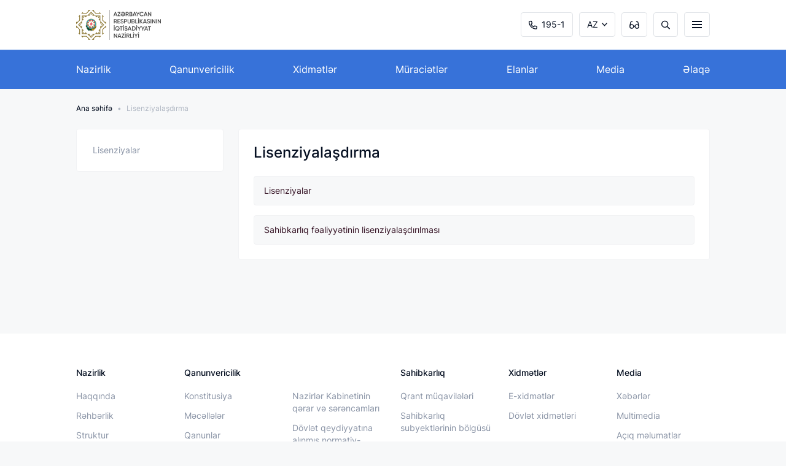

--- FILE ---
content_type: text/html; charset=UTF-8
request_url: https://economy.gov.az/az/page/lisenziyalasdirma
body_size: 6361
content:
<!DOCTYPE html>
<html lang="az">
<head>
    <meta charset="UTF-8">
    <meta name="viewport" content="width=device-width, initial-scale=1.0">
    <title>Lisenziyalaşdırma</title>
    <meta name="keywords" content="Lisenziyalaşdırma">
    <meta name="description" content="&amp;lt;p&amp;gt;&amp;lt;a class=&amp;quot;content-block__link&amp;quot; href=&amp;quot;/az/page/lisenziyalasdirma/lisenziyalar&amp;quot; style=&amp;quot;color: #320f21; font-weight: 400; cursor: pointer; margin-top:15px&amp;quot;&amp;gt;Lise...">
    <meta property="og:url"           content="https://economy.gov.az/az/page/lisenziyalasdirma" />
    <meta property="og:type"          content="website" />
    <meta property="og:title"         content="Lisenziyalaşdırma" />
    <meta property="og:description"   content="&amp;lt;p&amp;gt;&amp;lt;a class=&amp;quot;content-block__link&amp;quot; href=&amp;quot;/az/page/lisenziyalasdirma/lisenziyalar&amp;quot; style=&amp;quot;color: #320f21; font-weight: 400; cursor: pointer; margin-top:15px&amp;quot;&amp;gt;Lise..." />
    <meta property="og:image"         content="https://economy.gov.az/storage/pages/" />
    <link rel="stylesheet" href="https://economy.gov.az/frontend/css/font/stylesheet.css">
    <link rel="stylesheet" href="https://economy.gov.az/frontend/css/style.css">
    <link rel="icon" type="image/svg+xml" href="https://economy.gov.az/favicon.svg">
    <link rel="alternate icon" href="https://economy.gov.az/favicon.svg">
    <link rel="mask-icon" href="https://economy.gov.az/favicon.svg" color="#ff8a01">
    
    <style>
        .content-block__text li {
             margin-bottom: 0px!important;
        }

        .content-block__text ul,.content-block__text ol {
            margin-bottom: 1rem;
        }

        @media(max-width: 768px){
            .content-block img{
                object-fit: cover;
                width: 100%!important;
                height: 100%!important;
            }
        }
    </style>

        <script src="https://economy.gov.az/frontend/js/svg-symbols.js"></script>

    
    
    <style>
        blockquote p {
            border-left: 2px solid #3772d9;
            padding-left: 1.4rem;
            color: #050f21;
            font-weight: 500;
            margin-bottom: 2.4rem;
        }
        .map-section__map svg .small-regions path.active
        {
            fill: #3772d9;
        }
        .content-block__table thead tr {
            background-color: #3772d9;
        }
    </style>
    <!--[if IE]><script src="http://html5shiv.googlecode.com/svn/trunk/html5.js"></script> <![endif]-->

    <script src="https://www.google.com/recaptcha/api.js" async defer></script><script>
		       function biscolabLaravelReCaptcha(token) {
		         document.getElementById("biscolab-recaptcha-invisible-form").submit();
		       }
		     </script>
</head>
<body>

<div class="svg-placeholder" style="border: 0; clip: rect(0 0 0 0); height: 1px;
        margin: -1px; overflow: hidden; padding: 0;
        position: absolute; width: 1px;"></div>
<script>
    document
        .querySelector('.svg-placeholder')
        .innerHTML = SVG_SPRITE;
</script>
<!-- Global site tag (gtag.js) - Google Analytics -->
<script async src="https://www.googletagmanager.com/gtag/js?id=UA-124834259-1"></script>
<script>
  window.dataLayer = window.dataLayer || [];
  function gtag(){dataLayer.push(arguments);}
  gtag('js', new Date());

  gtag('config', 'UA-124834259-1');
</script>
<input type="checkbox" class="d-none" id="butger-toggle">


<style>




@media  only screen and (max-width: 760px) {
    [for='butger-toggle']{
    padding: 15px!important;
}


.map-section__row{
    overflow: hidden!important;
}



.news-section__slider .col-md-4 {
    padding-left: 36px!important;
}


}



</style>


<header class="header">
    <div class="header__fixed">
        <div class="header__top">
            <div class="container-fluid d-flex justify-content-between align-items-center position-relative">
                <a href="https://economy.gov.az/az" class="header__logo">
                                                                        <img src="https://economy.gov.az/storage/app/3LKygJFdLsKU3Dt2VzjsNFUpKdM6dVDSKjKviS7Q.png" alt="">
                                            
                    






                </a>
                <form action="https://economy.gov.az/az/search" method="get" class="header__search">
                    <div class="form-group">
                        <button class="header__search__btn" type="submit">
                            <svg xmlns="http://www.w3.org/2000/svg" width="14" height="15">
                                <use xlink:href="#svg-search"></use>
                            </svg>
                        </button>
                        <input type="text" class="form-control" name="search" min="3" placeholder="Axtar...">
                    </div>
                    <div class="header__close-btn">
                        <svg xmlns="http://www.w3.org/2000/svg" width="12" height="12">
                            <use xlink:href="#svg-close"></use>
                        </svg>
                    </div>
                </form>
                <ul class="header__tools">
                    <li class="header__tools__item header__tools__item--phone d-none d-md-flex">
                        <a href="tel:195-1">
                            <svg xmlns="http://www.w3.org/2000/svg" width="14" height="15">
                                <use xlink:href="#svg-phone"></use>
                            </svg>
                            195-1
                        </a>
                    </li>
                     <li class="header__tools__item header__tools__item--lang">
                        <a href="#">
                            AZ
                        </a>
                        <ul class="header__lang">
                                                                                                                                                             <li>
                                        <a href="https://economy.gov.az/en/page/lisenziyalasdirma">EN</a>
                                    </li>
                                                                                                                                                  </ul>
                    </li>
                    <li class="header__tools__item header__tools__item--settings d-none d-md-flex">
                        <a href="#">
                            <svg xmlns="http://www.w3.org/2000/svg" width="16" height="13">
                                <use xlink:href="#svg-glasses"></use>
                            </svg>
                        </a>
                    </li>
                    <li class="header__tools__item header__tools__item--search d-none d-md-flex">
                        <a href="#">
                            <svg xmlns="http://www.w3.org/2000/svg" width="14" height="15">
                                <use xlink:href="#svg-search"></use>
                            </svg>
                        </a>
                    </li>
                    <li class="header__tools__item header__tools__item--burger">
                        <label for="butger-toggle" aria-label="burger"><i></i></label>
                    </li>
                </ul>
                <div class="header__settings settings">
    <div class="settings__item">
        <span>ŞRİFTİN ÖLÇÜSÜ</span>
        <div class="settings__font-size">
            <a class="small" href="#">A</a>
            <a class="normal active" href="#">A</a>
            <a class="large" href="#">A</a>
        </div>
    </div>
    <div class="settings__item">
        <span>ŞRİFTİN NÖVÜ</span>
        <div class="settings__font-family">
            <a class="san-serif active" href="#">San-Serif</a>
            <a class="serif" href="#">Serif</a>
        </div>
    </div>
    <div class="settings__item">
        <span>ŞƏKİLLƏRİN TƏSVİRİ</span>
        <div class="settings__switcher settings__switcher--hide-image">
            <label class="switch">
                <input type="checkbox">
                <span class="toggle"></span>
            </label>
        </div>
    </div>
    <div class="settings__item">
        <span>RƏNGİN TƏSVİRİ</span>
        <div class="settings__switcher settings__switcher--colors">
            <label class="switch">
                <input type="checkbox">
                <span class="toggle"></span>
            </label>
        </div>
    </div>
    <div class="header__close-btn">
        <svg xmlns="http://www.w3.org/2000/svg" width="12" height="12">
            <use xlink:href="#svg-close"></use>
        </svg>
    </div>
</div>
            </div>
            <div class="burger-menu">
                <div class="footer__menu">
                    <div class="container-fluid">
                        <div class="row">



                            
                                <div class="col-md-2">
                                    <div class="footer__item">
                                        <h3 class="footer__title footer__title--have-sub">Nazirlik</h3>
                                        
                                            <ul class="footer__nav">

                                                                                                    <li><a href="/az/page/nazirlik/haqqinda"  >Haqqında</a></li>
                                                                                                    <li><a href="/az/page/nazirlik/rehberlik"  >Rəhbərlik</a></li>
                                                                                                    <li><a href="/az/page/nazirlik/struktur"  >Struktur</a></li>
                                                                                                    <li><a href="/az/page/nazirlik/apellyasiya-surasi"  >İctimai Şura</a></li>
                                                                                                    <li><a href="/az/page/nazirlik/atributlar"  >Atributlar</a></li>
                                                                                                    <li><a href="/az/page/nazirlik/kolleqiya"  >Kollegiya</a></li>
                                                                                            </ul>
                                                                            </div>
                                </div>
                            
                                <div class="col-md-2">
                                    <div class="footer__item">
                                        <h3 class="footer__title footer__title--have-sub">Qanunvericilik</h3>
                                        
                                            <ul class="footer__nav">

                                                                                                    <li><a href="/az/page/ganunvericilik/konstitusiya"  >Konstitusiya</a></li>
                                                                                                    <li><a href="/az/page/ganunvericilik/mecelleler"  >Məcəllələr</a></li>
                                                                                                    <li><a href="/az/page/ganunvericilik/qanunlar"  >Qanunlar</a></li>
                                                                                                    <li><a href="/az/page/ganunvericilik/fermanlar"  >Fərmanlar</a></li>
                                                                                            </ul>
                                                                            </div>
                                </div>
                            
                                <div class="col-md-2">
                                    <div class="footer__item">
                                        <h3 class="footer__title footer__title--have-sub">⠀⠀⠀⠀⠀</h3>
                                        
                                            <ul class="footer__nav">

                                                                                                    <li><a href="/az/"  ></a></li>
                                                                                                    <li><a href="/az/page/ganunvericilik/nazirler-kabinetinin-qerar-ve-serencamlari"  >Nazirlər Kabinetinin qərar və sərəncamları</a></li>
                                                                                                    <li><a href="/az/page/ganunvericilik/dovlet-qeydiyyatina-alinmis-normativ-huquqi-aktlar"  >Dövlət qeydiyyatına alınmış normativ-hüquqi aktlar</a></li>
                                                                                                    <li><a href="/az/page/ganunvericilik/esasnameler"  >Əsasnamələr</a></li>
                                                                                            </ul>
                                                                            </div>
                                </div>
                            
                                <div class="col-md-2">
                                    <div class="footer__item">
                                        <h3 class="footer__title footer__title--have-sub">Sahibkarlıq</h3>
                                        
                                            <ul class="footer__nav">

                                                                                                    <li><a href="/az/page/sahibkarliq/qrant-muqavileleri"  target="_self"  >Qrant müqavilələri</a></li>
                                                                                                    <li><a href="/az/page/sahibkarliq/sahibkarliq-subyektlerinin-bolgusu"  target="_self"  >Sahibkarlıq subyektlərinin bölgüsü</a></li>
                                                                                            </ul>
                                                                            </div>
                                </div>
                            
                                <div class="col-md-2">
                                    <div class="footer__item">
                                        <h3 class="footer__title footer__title--have-sub">Xidmətlər</h3>
                                        
                                            <ul class="footer__nav">

                                                                                                    <li><a href="/az/page/xidmatlar/e-xidmetler"  >E-xidmətlər</a></li>
                                                                                                    <li><a href="/az/page/xidmatlar/dovlet-xidmetleri"  >Dövlət xidmətləri</a></li>
                                                                                            </ul>
                                                                            </div>
                                </div>
                            
                                <div class="col-md-2">
                                    <div class="footer__item">
                                        <h3 class="footer__title footer__title--have-sub">Media</h3>
                                        
                                            <ul class="footer__nav">

                                                                                                    <li><a href="/az/page/media/news"  >Xəbərlər</a></li>
                                                                                                    <li><a href="/az/page/media/photogallery"  >Multimedia</a></li>
                                                                                                    <li><a href="/az/page/aciq-melumatlar"  >Açıq məlumatlar</a></li>
                                                                                                    <li><a href="/az/page/media/cixislar-ve-musahibeler1"  >Müsahibələr</a></li>
                                                                                            </ul>
                                                                            </div>
                                </div>
                            
                                <div class="col-md-2">
                                    <div class="footer__item">
                                        <h3 class="footer__title footer__title--have-sub">Elanlar</h3>
                                        
                                            <ul class="footer__nav">

                                                                                                    <li><a href="/az/page/elanlar/for-entrepreneurs"  >Sahibkarların nəzərinə</a></li>
                                                                                                    <li><a href="/az/page/elanlar/bankruptcy-announcements"  >Müflisləşmə elanları</a></li>
                                                                                                    <li><a href="/az/page/elanlar/ise-qebul"  >İşə qəbul</a></li>
                                                                                            </ul>
                                                                            </div>
                                </div>
                            
                                <div class="col-md-2">
                                    <div class="footer__item">
                                        <h3 class="footer__title footer__title--have-sub">Müraciətlər</h3>
                                        
                                            <ul class="footer__nav">

                                                                                                    <li><a href="/az/page/muracietler/muraciet-et"  >Müraciət</a></li>
                                                                                                    <li><a href="/az/page/muracietler/cagri-merkezi-195-2"  >195-1 Çağrı Mərkəzi</a></li>
                                                                                                    <li><a href="/az/page/muracietler/apellyasiya"  >Apellyasiya Şurası</a></li>
                                                                                                    <li><a href="/az/page/muracietler/sual-cavab"  >Ən çox verilən suallar</a></li>
                                                                                                    <li><a href="/az/page/muracietler/qebul-qrafiki"  >AR İqtisadiyyat Nazirliyi üzrə rəhbər vəzifəli şəxslərin 2026-ci il üçün vətəndaşların qəbul qrafiki</a></li>
                                                                                            </ul>
                                                                            </div>
                                </div>
                            
                                <div class="col-md-2">
                                    <div class="footer__item">
                                        <h3 class="footer__title footer__title--have-sub">Beynəlxalq əlaqələr</h3>
                                        
                                            <ul class="footer__nav">

                                                                                                    <li><a href="/az/page/beynelxalq-elaqeler/hokumetlerarasi-komissiyalar"  >Hökumətlərarası komissiyalar</a></li>
                                                                                                    <li><a href="/az/page/beynelxalq-elaqeler/iqtisadi-teskilatlarla-emekdasliq"  >İkitərəfli iqtisadi sənədlər</a></li>
                                                                                                    <li><a href="/az/page/beynelxalq-elaqeler/xarici-ticaret"  >Xarici ticarət</a></li>
                                                                                                    <li><a href="/az/page/beynelxalq-elaqeler/beynelxalq-donorlar"  >Beynəlxalq donorlar</a></li>
                                                                                                    <li><a href="/az/page/beynelxalq-elaqeler/ticaret-numayendeleri"  >Ticarət nümayəndələri</a></li>
                                                                                            </ul>
                                                                            </div>
                                </div>
                            
                                <div class="col-md-2">
                                    <div class="footer__item">
                                        <h3 class="footer__title footer__title--have-sub">⠀⠀⠀⠀⠀</h3>
                                        
                                            <ul class="footer__nav">

                                                                                                    <li><a href="/az/"  ></a></li>
                                                                                                    <li><a href="/az/page/beynelxalq-elaqeler/iqtisadi-teskilatlarla-emekdasliq"  >Beynəlxalq təşkilatlarla əməkdaşlıq</a></li>
                                                                                                    <li><a href="/az/page/beynelxalq-elaqeler/maliyye-institutlari-ile-emekdasliq"  >Maliyyə institutları ilə əməkdaşlıq</a></li>
                                                                                            </ul>
                                                                            </div>
                                </div>
                            
                                <div class="col-md-2">
                                    <div class="footer__item">
                                        <h3 class="footer__title footer__title--have-sub">İqtisadiyyat</h3>
                                        
                                            <ul class="footer__nav">

                                                                                                    <li><a href="/az/page/iqtisadiyyat/esas-iqtisadi-gostericiler"  target="_self"  >İqtisadi göstəricilər</a></li>
                                                                                                    <li><a href="/az/page/iqtisadiyyat/investisiya"  target="_self"  >İnvestisiya</a></li>
                                                                                                    <li><a href="/az/page/iqtisadiyyat/iqtisadiyyatimiz-beynelxalq-hesabatlarda"  target="_self"  >İqtisadiyyatımız beynəlxalq hesabatlarda</a></li>
                                                                                            </ul>
                                                                            </div>
                                </div>
                            
                                <div class="col-md-2">
                                    <div class="footer__item">
                                        <h3 class="footer__title footer__title--have-sub">Əlaqə</h3>
                                        
                                            <ul class="footer__nav">

                                                                                                    <li><a href="/az/page/elaqe"  >Əlaqə</a></li>
                                                                                            </ul>
                                                                            </div>
                                </div>
                            




                        </div>
                    </div>
                </div>
            </div>
        </div>
        <nav class="header__nav">
            <div class="container-fluid">
                <ul class="header__menu">
                                            <li class="header__menu__item"><a href="/az/page/nazirlik"   >Nazirlik </a></li>
                                            <li class="header__menu__item"><a href="/az/page/ganunvericilik"   >Qanunvericilik </a></li>
                                            <li class="header__menu__item"><a href="/az/page/xidmatlar"   >Xidmətlər </a></li>
                                            <li class="header__menu__item"><a href="/az/page/muracietler"   >Müraciətlər </a></li>
                                            <li class="header__menu__item"><a href="/az/page/elanlar"   >Elanlar </a></li>
                                            <li class="header__menu__item"><a href="/az/page/media"   >Media </a></li>
                                            <li class="header__menu__item"><a href="/az/page/elaqe"   >Əlaqə </a></li>
                                    </ul>
            </div>
        </nav>
    </div>
</header>

<style>
	@media(max-width: 900px){
		.burger-menu{
			overflow-y: scroll;
	}
	}
</style>


    <div class="container-fluid">
    <ul class="breadcrumbs">
        
                            <li><a href="/">Ana səhifə</a></li>
            
                                                <li>Lisenziyalaşdırma</li>
                            
            </ul>
</div>
<section class="communications">
    <div class="container-fluid">
        <div class="row">
            <div class="col-md-3 position-relative">
                <div class="left-bar">
    <ul>






       
            
                
            
        

            

                
                    
                
            


                                    <li>
                    <a data-slug="lisenziyalar"   href="/az/page/lisenziyalasdirma/lisenziyalar">Lisenziyalar </a>
                </li>
                    





    </ul>
</div>            </div>
            <div class="col-md-9">









                <div class="content-block">
                    <h1 class="section-title">Lisenziyalaşdırma</h1>
                    <div class="content-block__text">
                        <p><a class="content-block__link" href="/az/page/lisenziyalasdirma/lisenziyalar" style="color: #320f21; font-weight: 400; cursor: pointer; margin-top:15px">Lisenziyalar</a> <a class="content-block__link" href="/storage/media/other/pdf_files/Lisenziyaların verilməsi updated.pdf" style="color: #320f21; font-weight: 400; cursor: pointer; margin-top:15px">Sahibkarlıq fəaliyyətinin lisenziyalaşdırılması</a></p>

                                            </div>
                </div>


                
            </div>
        </div>
    </div>
</section>

<!-- footer -->


<style type="text/css">

    .footer_link{
        margin-top: -4rem;
    }

    .footer_link_content a{
        color: rgba(138, 148, 166, 1);
        font-size: 14px;
        line-height: 24px;
    }
    .footer_link_content{
        display: flex;
        justify-content: flex-end;
        align-items: center;
        margin-bottom:43px;
    }
    .footer_link_content p{
        cursor: pointer;
        font-size: 16px!important;
        color: #8A94A6;
        border: 1px solid #F7F8F9;
        height: 34px;
        width: 257px;
        border-radius: 4px;
        display: flex;
        align-items: center;
        justify-content: center;
    }
    .footer_link_content a{
        margin-right: 9px;
        font-size: 20px;
        color: #8A94A6;
        width: 34px;
        height: 34px;
        display: flex;
        background-color: rgb(55, 114, 217);
        align-items: center;
        margin-left: -4px;
    }
    .link_footer{
        overflow: hidden;
        border-radius: 4px;
        background-color: rgba(55, 114, 217, 1);
    }
    .link_footer img{
        padding: 9px;
    }
    .footer_link_content{

    }
    .white{
        background-color: #F7F8F9!important;
    }
    .colorP{
        color: #3772D9!important;
    }



    @media  only screen and (max-width: 600px) {
        .footer_link_content {
            display: flex;
            justify-content: flex-end;
            align-items: center;
            margin-bottom: 0px;
            text-align: center;
            justify-content: center;
            margin-top:24px;
        }

        #daha{
          display: none;
        }
    }

</style>



<footer class="footer">

    
    <div class="footer__menu">
        <div class="container-fluid">
            <div class="row">

                                    <div class="col-md-2">
                        <div class="footer__item">
                            <h3 class="footer__title footer__title--have-sub">Nazirlik</h3>
                                                            <ul class="footer__nav">
                                                                            <li><a href="/az/page/nazirlik/haqqinda"  >Haqqında</a></li>
                                                                            <li><a href="/az/page/nazirlik/rehberlik"  >Rəhbərlik</a></li>
                                                                            <li><a href="/az/page/nazirlik/struktur"  >Struktur</a></li>
                                                                            <li><a href="/az/page/nazirlik/apellyasiya-surasi"  >İctimai Şura</a></li>
                                                                            <li><a href="/az/page/nazirlik/atributlar"  >Atributlar</a></li>
                                                                            <li><a href="/az/page/nazirlik/kolleqiya"  >Kollegiya</a></li>
                                                                    </ul>
                                                    </div>
                    </div>
                                    <div class="col-md-2">
                        <div class="footer__item">
                            <h3 class="footer__title footer__title--have-sub">Qanunvericilik</h3>
                                                            <ul class="footer__nav">
                                                                            <li><a href="/az/page/ganunvericilik/konstitusiya"  >Konstitusiya</a></li>
                                                                            <li><a href="/az/page/ganunvericilik/mecelleler"  >Məcəllələr</a></li>
                                                                            <li><a href="/az/page/ganunvericilik/qanunlar"  >Qanunlar</a></li>
                                                                            <li><a href="/az/page/ganunvericilik/fermanlar"  >Fərmanlar</a></li>
                                                                    </ul>
                                                    </div>
                    </div>
                                    <div class="col-md-2">
                        <div class="footer__item">
                            <h3 class="footer__title footer__title--have-sub">⠀⠀⠀⠀⠀</h3>
                                                            <ul class="footer__nav">
                                                                            <li><a href="/az/"  ></a></li>
                                                                            <li><a href="/az/page/ganunvericilik/nazirler-kabinetinin-qerar-ve-serencamlari"  >Nazirlər Kabinetinin qərar və sərəncamları</a></li>
                                                                            <li><a href="/az/page/ganunvericilik/dovlet-qeydiyyatina-alinmis-normativ-huquqi-aktlar"  >Dövlət qeydiyyatına alınmış normativ-hüquqi aktlar</a></li>
                                                                            <li><a href="/az/page/ganunvericilik/esasnameler"  >Əsasnamələr</a></li>
                                                                    </ul>
                                                    </div>
                    </div>
                                    <div class="col-md-2">
                        <div class="footer__item">
                            <h3 class="footer__title footer__title--have-sub">Sahibkarlıq</h3>
                                                            <ul class="footer__nav">
                                                                            <li><a href="/az/page/sahibkarliq/qrant-muqavileleri"  target="_blank"  >Qrant müqavilələri</a></li>
                                                                            <li><a href="/az/page/sahibkarliq/sahibkarliq-subyektlerinin-bolgusu"  target="_blank"  >Sahibkarlıq subyektlərinin bölgüsü</a></li>
                                                                    </ul>
                                                    </div>
                    </div>
                                    <div class="col-md-2">
                        <div class="footer__item">
                            <h3 class="footer__title footer__title--have-sub">Xidmətlər</h3>
                                                            <ul class="footer__nav">
                                                                            <li><a href="/az/page/xidmatlar/e-xidmetler"  >E-xidmətlər</a></li>
                                                                            <li><a href="/az/page/xidmatlar/dovlet-xidmetleri"  >Dövlət xidmətləri</a></li>
                                                                    </ul>
                                                    </div>
                    </div>
                                    <div class="col-md-2">
                        <div class="footer__item">
                            <h3 class="footer__title footer__title--have-sub">Media</h3>
                                                            <ul class="footer__nav">
                                                                            <li><a href="/az/page/media/news"  >Xəbərlər</a></li>
                                                                            <li><a href="/az/page/media/photogallery"  >Multimedia</a></li>
                                                                            <li><a href="/az/page/aciq-melumatlar"  >Açıq məlumatlar</a></li>
                                                                            <li><a href="/az/page/media/cixislar-ve-musahibeler1"  >Müsahibələr</a></li>
                                                                    </ul>
                                                    </div>
                    </div>
                                    <div class="col-md-2">
                        <div class="footer__item">
                            <h3 class="footer__title footer__title--have-sub">Elanlar</h3>
                                                            <ul class="footer__nav">
                                                                            <li><a href="/az/page/elanlar/for-entrepreneurs"  >Sahibkarların nəzərinə</a></li>
                                                                            <li><a href="/az/page/elanlar/bankruptcy-announcements"  >Müflisləşmə elanları</a></li>
                                                                            <li><a href="/az/page/elanlar/ise-qebul"  >İşə qəbul</a></li>
                                                                    </ul>
                                                    </div>
                    </div>
                                    <div class="col-md-2">
                        <div class="footer__item">
                            <h3 class="footer__title footer__title--have-sub">Müraciətlər</h3>
                                                            <ul class="footer__nav">
                                                                            <li><a href="/az/page/muracietler/muraciet-et"  >Müraciət</a></li>
                                                                            <li><a href="/az/page/muracietler/cagri-merkezi-195-2"  >195-1 Çağrı Mərkəzi</a></li>
                                                                            <li><a href="/az/page/muracietler/apellyasiya"  >Apellyasiya Şurası</a></li>
                                                                            <li><a href="/az/page/muracietler/sual-cavab"  >Ən çox verilən suallar</a></li>
                                                                            <li><a href="/az/page/muracietler/qebul-qrafiki"  >AR İqtisadiyyat Nazirliyi üzrə rəhbər vəzifəli şəxslərin 2026-ci il üçün vətəndaşların qəbul qrafiki</a></li>
                                                                    </ul>
                                                    </div>
                    </div>
                                    <div class="col-md-2">
                        <div class="footer__item">
                            <h3 class="footer__title footer__title--have-sub">Beynəlxalq əlaqələr</h3>
                                                            <ul class="footer__nav">
                                                                            <li><a href="/az/page/beynelxalq-elaqeler/hokumetlerarasi-komissiyalar"  >Hökumətlərarası komissiyalar</a></li>
                                                                            <li><a href="/az/page/beynelxalq-elaqeler/iqtisadi-teskilatlarla-emekdasliq"  >İkitərəfli iqtisadi sənədlər</a></li>
                                                                            <li><a href="/az/page/beynelxalq-elaqeler/xarici-ticaret"  >Xarici ticarət</a></li>
                                                                            <li><a href="/az/page/beynelxalq-elaqeler/beynelxalq-donorlar"  >Beynəlxalq donorlar</a></li>
                                                                            <li><a href="/az/page/beynelxalq-elaqeler/ticaret-numayendeleri"  >Ticarət nümayəndələri</a></li>
                                                                    </ul>
                                                    </div>
                    </div>
                                    <div class="col-md-2">
                        <div class="footer__item">
                            <h3 class="footer__title footer__title--have-sub">⠀⠀⠀⠀⠀</h3>
                                                            <ul class="footer__nav">
                                                                            <li><a href="/az/"  ></a></li>
                                                                            <li><a href="/az/page/beynelxalq-elaqeler/iqtisadi-teskilatlarla-emekdasliq"  >Beynəlxalq təşkilatlarla əməkdaşlıq</a></li>
                                                                            <li><a href="/az/page/beynelxalq-elaqeler/maliyye-institutlari-ile-emekdasliq"  >Maliyyə institutları ilə əməkdaşlıq</a></li>
                                                                    </ul>
                                                    </div>
                    </div>
                                    <div class="col-md-2">
                        <div class="footer__item">
                            <h3 class="footer__title footer__title--have-sub">İqtisadiyyat</h3>
                                                            <ul class="footer__nav">
                                                                            <li><a href="/az/page/iqtisadiyyat/esas-iqtisadi-gostericiler"  target="_blank"  >İqtisadi göstəricilər</a></li>
                                                                            <li><a href="/az/page/iqtisadiyyat/investisiya"  target="_blank"  >İnvestisiya</a></li>
                                                                            <li><a href="/az/page/iqtisadiyyat/iqtisadiyyatimiz-beynelxalq-hesabatlarda"  target="_blank"  >İqtisadiyyatımız beynəlxalq hesabatlarda</a></li>
                                                                    </ul>
                                                    </div>
                    </div>
                                    <div class="col-md-2">
                        <div class="footer__item">
                            <h3 class="footer__title footer__title--have-sub">Əlaqə</h3>
                                                            <ul class="footer__nav">
                                                                            <li><a href="/az/page/elaqe"  >Əlaqə</a></li>
                                                                    </ul>
                                                    </div>
                    </div>
                
            </div>
                    </div>
    </div>
    <div class="footer__bottom">
        <div class="container-fluid">
            <span>Bütün hüquqlar qorunur © 2026</span>
            <ul class="footer__socials">
                                    <li>
                        <a href="https://www.facebook.com/economy.gov.az/" aria-label="facebook">
                            <svg xmlns="http://www.w3.org/2000/svg" width="14" height="15">
                                <use xlink:href="#svg-fb"></use>
                            </svg>
                        </a>
                    </li>
                                                    <li>
                        <a href="https://twitter.com/MinEconomyAZ" aria-label="twitter">
                           <svg xmlns="http://www.w3.org/2000/svg" xml:space="preserve" width="100" height="100" version="1.1" style="shape-rendering:geometricPrecision;text-rendering:geometricPrecision;image-rendering:optimizeQuality;fill-rule:evenodd;clip-rule:evenodd;fill:grey" viewBox="0 0 11693 8268" xmlns:xlink="http://www.w3.org/1999/xlink">
 <g id="Layer_x0020_1">
  <metadata id="CorelCorpID_0Corel-Layer"></metadata>
  <path class="fil0" d="M3630 1863l1307 0 1161 1670 1438 -1671 391 0 -1660 1929 1798 2614 -1323 0 -1208 -1758 -1520 1759 -387 0 1735 -2016 -1732 -2527zm529 300l604 0 2772 3963 -605 0 -2771 -3963z"></path>
 </g>
</svg>                        </a>
                    </li>
                                                    <li>
                        <a href="https://www.instagram.com/iqtisadiyyat.nazirliyi/" aria-label="instagram">
                            <svg xmlns="http://www.w3.org/2000/svg" width="14" height="13">
                                <use xlink:href="#svg-insta"></use>
                            </svg>
                        </a>
                    </li>
                                                    <li>
                        <a href="https://www.youtube.com/channel/UCymz05ZbrVcbk583tYDKevw" aria-label="youtube">
                            <svg xmlns="http://www.w3.org/2000/svg" width="16" height="11">
                                <use xlink:href="#svg-youtube"></use>
                            </svg>
                        </a>
                    </li>
                		                       <li>
                        <a href="https://t.me/economy_az" aria-label="telegram">
                            <svg xmlns="https://economy.gov.az/frontend/images/svg-icons/telegram.svg" width="20" height="15">
                                <use xlink:href="#svg-telegram"></use>
                            </svg>
                        </a>
                    </li>
                
            </ul>
        </div>
    </div>


</footer>
<!-- end footer -->


<script src="https://economy.gov.az/frontend/js/main.js"></script>
<script src="https://economy.gov.az/frontend/js/map.js"></script>
<script src="https://cdn.jsdelivr.net/npm/chart.js"></script>
<script src="https://economy.gov.az/frontend/js/chartDraft.js"></script>

<script src="https://unpkg.co/gsap@3/dist/gsap.min.js"></script>
<script>


             

            





        $(function () {
        if(localStorage.getItem('investisiya') ){


            $.ajax({
                url:"https://economy.gov.az/az/box",
                type:"post",
                data:{"_token":"If8JYdsyOHHtRKT81yIa0dQXyotCgW00Ng4OZzkR",'page_id':'523' },
                success:function(e){
                    if(e==0){
                        $(".left-bar li").remove();
                        $(".left-bar ul").append(`
                            <li><a  class="active" href="${window.location.href }">${'Lisenziyalaşdırma'}</a></li>
                            `);
                    }else{
                      localStorage.removeItem("investisiya");
                    }


                }
            })






            // $(".left-bar li a").each(function(e,event){
            
            
            
            
            
            
            



            // })







        }


        $(".header__menu__item a").click(function(e){
            localStorage.removeItem('investisiya')
        })

        $(".header .footer__menu a").click(function(e){
            localStorage.removeItem('investisiya')
        })

        $(".footer_link_content a, .footer_link_content p ").hover(function(){
            $(".footer_link_content a").first().css("display","flex")
            $(".footer_link_content a:last").css("display","none")
            $(".footer_link_content p").addClass("colorP")
        }, function(){
            $(".footer_link_content a").first().css("display","none")
            $(".footer_link_content a:last").css("display","flex")
            $(".footer_link_content p").removeClass("colorP")
        })





    })

    

</script>




<!-- Global site tag (gtag.js) - Google Analytics -->
<script async src="https://www.googletagmanager.com/gtag/js?id=G-KVB6SNMYN1"></script>

</body>
</html>


--- FILE ---
content_type: application/javascript; charset=utf-8
request_url: https://economy.gov.az/frontend/js/map.js
body_size: 1598
content:
$(document).on("mouseover", ".regions__map path", function () {
    let _this = $(this),
        _this_name = _this.data("name"),
        map = $(".regions__map"),
        map_title = $(".regions__map__title"),
        // _this_text = $("text[data-id="+_this_name+"]").data("text")
        _this_left = _this.position().left - map.position().left - map_title.width() / 2 + 50,
        _this_top = _this.position().top - map.position().top - map_title.height() - 15;
    if (_this.parent().attr('class') != 'main-regions__group') {
        map_title.addClass("show").css("left", _this_left + "px").css("top", _this_top + "px");

        map_title.text(_this_name);

        $(".regions__map path").removeClass("active");
        _this.addClass("active");
    }
    return false;
});

$(document).on("mouseleave", ".regions__map path", function () {
    $('.regions__map__title').removeClass('show');
    $(".regions__map path").removeClass('active')
});

$(document).on("mouseover", ".map__small-regions2 a", function () {
    let name = $(this).data('name');
        $(".regions__map path").removeClass("active");
     $('[data-id="'+  name +'"').addClass('active')

    return false;
}).on("mouseleave", ".map__small-regions2 a", function () {
    let name = $(this).data('name');
    $(".regions__map path").removeClass("active");
});


$(document).on("click", ".regions__map path", function () {
    let _this = $(this),
        _this_name = _this.data("name");
    $('.regions__map path').not(this).removeClass('selected')
    $(this).addClass('selected');
    $('.regions__map__info h4').text(_this_name)
})

$(document).on("click", ".map-section__map path", function () {
    let $this = $(this);
    $this.addClass('selected');
    $('.map-section__map path').not(this).removeClass('selected')
})

let region_list_item = $('.map-section__regions a');
let regions_group = $('.main-regions__group');


const mapInfo = (data) => {

    let regions = "" ;



    if(data?.map_id==null){



        $('.map__title').text(data?.title ?? "");

        $(".map_discrict").parents('li').hide()


        data?.area ? $('.map__area').text(data?.area).parents('li').show() : $('.map__area').parents('li').hide()
        data?.population ? $('.map__population').text(data?.population).parents('li').show(): $('.map__population').parents('li').hide()
        data?.economy ? $('.map__economy').text(data?.economy).parents('li').show(): $('.map__economy').parents('li').hide()
        data?.resource ? $('.map__resource').text(data?.resource).parents('li').show(): $('.map__resource').parents('li').hide()
        data?.gross ? $('.map__gross').text(data?.gross).parents('li').show(): $('.map__gross').parents('li').hide()
        data?.organization ? $('.map__organization').text(data?.organization).parents('li').show(): $('.map__organization').parents('li').hide()
        data?.new_enterprises ? $('.map__new_enterprises').text(data?.new_enterprises).parents('li').show(): $('.map__new_enterprises').parents('li').hide()
        data?.job ? $('.map__job').text(data?.job).parents('li').show(): $('.map__job').parents('li').hide()

        if (data?.childs)
        {
            $('.map__small-regions2-main').show();

            for (const dataKey in data.childs) {
                regions += `<li><a href="#" data-name="${dataKey}">${data.childs[dataKey]}</a></li>`
            }

            $('.map__small-regions2').html(regions);
        }
        else
        {
            $('.map__small-regions2-main').hide();
        }


    }else{


        $('.map__title').text(data?.title ?? "");
        $('.map__economy').parents('li').hide()
        $('.map__resource').parents('li').hide()
        $('.map__gross').parents('li').hide()
        $('.map__organization').parents('li').hide()
        $('.map__new_enterprises').parents('li').hide()
        $('.map__job').parents('li').hide()
        $('.map__small-regions2-main').hide();



        data?.area ? $('.map__area').text(data?.area).parents('li').show() : $('.map__area').parents('li').hide()
        data?.title ? $('.map__title').text(data?.title).parents('li').show() : $('.map__title').parents('li').hide()
        data?.population ? $('.map__population').text(data?.population).parents('li').show(): $('.map__population').parents('li').hide()
        data?.settlements ? $('.map__settlements').text(data?.settlements).parents('li').show(): $('.map__settlements').parents('li').hide()
        data?.productrelease ? $('.map__productrelease').text(data?.productrelease).parents('li').show(): $('.map__productrelease').parents('li').hide()
        data?.industry ? $('.map__industry').text(data?.industry).parents('li').show(): $('.map__industry').parents('li').hide()
        data?.agriculture ? $('.map__agriculture').text(data?.agriculture).parents('li').show(): $('.map__agriculture').parents('li').hide()
        data?.capitalinvestment ? $('.map__capitalinvestment').text(data?.capitalinvestment).parents('li').show(): $('.map__capitalinvestment').parents('li').hide()
        data?.economysectors ? $('.map__economysectors').text(data?.economysectors).parents('li').show(): $('.map__economysectors').parents('li').hide()




    }


}

region_list_item.click(function (e) {
    e.preventDefault();
    let $this = $(this);
    let map_id = $this.data('map-id');



    for (let i = 0; i <= regions_group.length; i++) {
        region_list_item.not($this).removeClass('active');
        if (map_id == regions_group.eq(i).attr('id')) {
            regions_group.eq(i).fadeToggle();
            mapInfo(regions_group.eq(i).data('body'))
            $this.toggleClass('active');
        } else {
            regions_group.eq(i).fadeIn();
        }
    }

    $('.map-section__regions').addClass('d-none');
    $('.map-section__selected').removeClass('d-none');
})

regions_group.click(function () {
    let $this = $(this);
    let map_id = $this.attr('id');
    mapInfo($this.data('body'))

    for (let i = 0; i <= region_list_item.length; i++) {
        regions_group.not($this).fadeIn();
        if (map_id == region_list_item.eq(i).data('map-id')) {
            region_list_item.eq(i).addClass('active');

            $this.fadeOut();
        } else {
            region_list_item.eq(i).removeClass('active');
        }
    }

    $('.map-section__regions').addClass('d-none');
    $('.map-section__selected').removeClass('d-none');
})

region_list_item.hover(
    function () {
        let $this = $(this);
        let map_id = $this.data('map-id');


        for (let i = 0; i <= regions_group.length; i++) {
            if (map_id == regions_group.eq(i).attr('id')) {
                regions_group.eq(i).addClass('selected');
            } else {
                regions_group.eq(i).removeClass('selected');
            }
        }
    }, function () {
        regions_group.removeClass('selected')
    }
);

regions_group.hover(
    function () {
        let $this = $(this);
        let map_id = $this.attr('id');

        for (let i = 0; i <= region_list_item.length; i++) {
            if (map_id == region_list_item.eq(i).data('map-id')) {
                region_list_item.eq(i).addClass('hovered');
            } else {
                region_list_item.eq(i).removeClass('hovered');
            }
        }
    }, function () {
        region_list_item.removeClass('hovered')
    }
);

$('.map-section__back-btn').click(function (e) {
    e.preventDefault();

    $('.map-section__regions').removeClass('d-none');
    $('.map-section__selected').addClass('d-none');
    region_list_item.removeClass('active');
    regions_group.fadeIn();
})



$('.small-regions path').on('click',function (e) {
    e.preventDefault();
    mapInfo($(this).data('body'))

})


$(document).on('click','.map__small-regions2 a',function (e) {
    e.preventDefault();
    let name = $(this).data('name')
    let body = $('.small-regions path[data-id='+ name +']').data('body') ;
    mapInfo(body)



})
